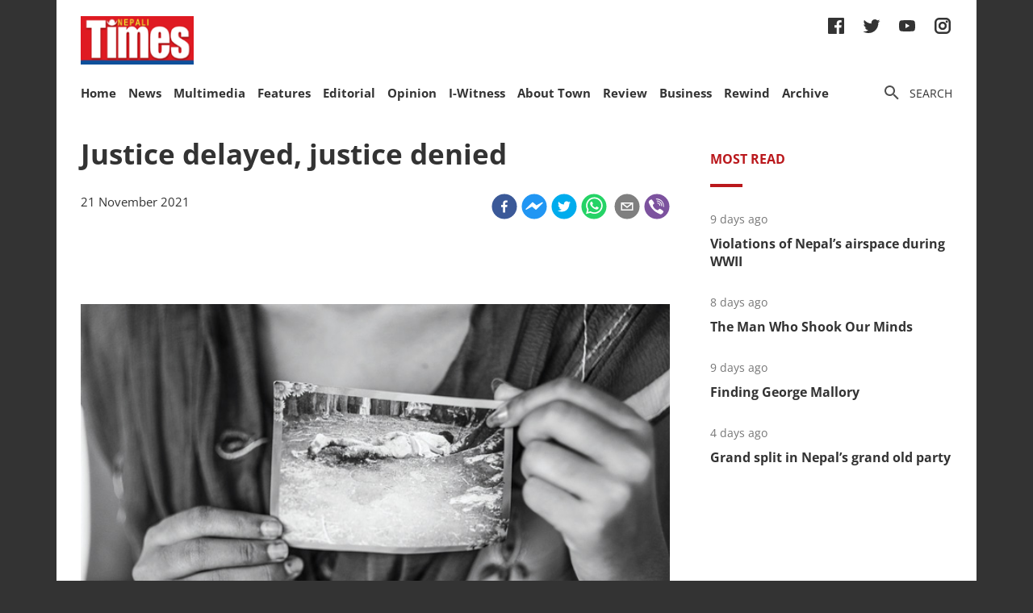

--- FILE ---
content_type: text/html; charset=utf-8
request_url: https://www.google.com/recaptcha/api2/aframe
body_size: 266
content:
<!DOCTYPE HTML><html><head><meta http-equiv="content-type" content="text/html; charset=UTF-8"></head><body><script nonce="HEjFxAaNL0nY1eYq7rT8Fg">/** Anti-fraud and anti-abuse applications only. See google.com/recaptcha */ try{var clients={'sodar':'https://pagead2.googlesyndication.com/pagead/sodar?'};window.addEventListener("message",function(a){try{if(a.source===window.parent){var b=JSON.parse(a.data);var c=clients[b['id']];if(c){var d=document.createElement('img');d.src=c+b['params']+'&rc='+(localStorage.getItem("rc::a")?sessionStorage.getItem("rc::b"):"");window.document.body.appendChild(d);sessionStorage.setItem("rc::e",parseInt(sessionStorage.getItem("rc::e")||0)+1);localStorage.setItem("rc::h",'1768782468997');}}}catch(b){}});window.parent.postMessage("_grecaptcha_ready", "*");}catch(b){}</script></body></html>

--- FILE ---
content_type: application/javascript; charset=UTF-8
request_url: https://nepalitimes.com/_next/static/chunks/282-98db8b41ed0dc704.js
body_size: 10650
content:
"use strict";(self.webpackChunk_N_E=self.webpackChunk_N_E||[]).push([[282],{2777:function(t,e,n){var r=n(7294);var a="function"===typeof Object.is?Object.is:function(t,e){return t===e&&(0!==t||1/t===1/e)||t!==t&&e!==e},i=r.useState,o=r.useEffect,u=r.useLayoutEffect,s=r.useDebugValue;function c(t){var e=t.getSnapshot;t=t.value;try{var n=e();return!a(t,n)}catch(r){return!0}}var l="undefined"===typeof window||"undefined"===typeof window.document||"undefined"===typeof window.document.createElement?function(t,e){return e()}:function(t,e){var n=e(),r=i({inst:{value:n,getSnapshot:e}}),a=r[0].inst,l=r[1];return u((function(){a.value=n,a.getSnapshot=e,c(a)&&l({inst:a})}),[t,n,e]),o((function(){return c(a)&&l({inst:a}),t((function(){c(a)&&l({inst:a})}))}),[t]),s(n),n};e.useSyncExternalStore=void 0!==r.useSyncExternalStore?r.useSyncExternalStore:l},5080:function(t,e,n){t.exports=n(2777)},6559:function(t,e,n){n.d(e,{Z:function(){return g}});var r={lessThanXSeconds:{one:"less than a second",other:"less than {{count}} seconds"},xSeconds:{one:"1 second",other:"{{count}} seconds"},halfAMinute:"half a minute",lessThanXMinutes:{one:"less than a minute",other:"less than {{count}} minutes"},xMinutes:{one:"1 minute",other:"{{count}} minutes"},aboutXHours:{one:"about 1 hour",other:"about {{count}} hours"},xHours:{one:"1 hour",other:"{{count}} hours"},xDays:{one:"1 day",other:"{{count}} days"},aboutXWeeks:{one:"about 1 week",other:"about {{count}} weeks"},xWeeks:{one:"1 week",other:"{{count}} weeks"},aboutXMonths:{one:"about 1 month",other:"about {{count}} months"},xMonths:{one:"1 month",other:"{{count}} months"},aboutXYears:{one:"about 1 year",other:"about {{count}} years"},xYears:{one:"1 year",other:"{{count}} years"},overXYears:{one:"over 1 year",other:"over {{count}} years"},almostXYears:{one:"almost 1 year",other:"almost {{count}} years"}},a=function(t,e,n){var a,i=r[t];return a="string"===typeof i?i:1===e?i.one:i.other.replace("{{count}}",e.toString()),null!==n&&void 0!==n&&n.addSuffix?n.comparison&&n.comparison>0?"in "+a:a+" ago":a};function i(t){return function(){var e=arguments.length>0&&void 0!==arguments[0]?arguments[0]:{},n=e.width?String(e.width):t.defaultWidth,r=t.formats[n]||t.formats[t.defaultWidth];return r}}var o={date:i({formats:{full:"EEEE, MMMM do, y",long:"MMMM do, y",medium:"MMM d, y",short:"MM/dd/yyyy"},defaultWidth:"full"}),time:i({formats:{full:"h:mm:ss a zzzz",long:"h:mm:ss a z",medium:"h:mm:ss a",short:"h:mm a"},defaultWidth:"full"}),dateTime:i({formats:{full:"{{date}} 'at' {{time}}",long:"{{date}} 'at' {{time}}",medium:"{{date}}, {{time}}",short:"{{date}}, {{time}}"},defaultWidth:"full"})},u={lastWeek:"'last' eeee 'at' p",yesterday:"'yesterday at' p",today:"'today at' p",tomorrow:"'tomorrow at' p",nextWeek:"eeee 'at' p",other:"P"},s=function(t,e,n,r){return u[t]};function c(t){return function(e,n){var r;if("formatting"===(null!==n&&void 0!==n&&n.context?String(n.context):"standalone")&&t.formattingValues){var a=t.defaultFormattingWidth||t.defaultWidth,i=null!==n&&void 0!==n&&n.width?String(n.width):a;r=t.formattingValues[i]||t.formattingValues[a]}else{var o=t.defaultWidth,u=null!==n&&void 0!==n&&n.width?String(n.width):t.defaultWidth;r=t.values[u]||t.values[o]}return r[t.argumentCallback?t.argumentCallback(e):e]}}var l={ordinalNumber:function(t,e){var n=Number(t),r=n%100;if(r>20||r<10)switch(r%10){case 1:return n+"st";case 2:return n+"nd";case 3:return n+"rd"}return n+"th"},era:c({values:{narrow:["B","A"],abbreviated:["BC","AD"],wide:["Before Christ","Anno Domini"]},defaultWidth:"wide"}),quarter:c({values:{narrow:["1","2","3","4"],abbreviated:["Q1","Q2","Q3","Q4"],wide:["1st quarter","2nd quarter","3rd quarter","4th quarter"]},defaultWidth:"wide",argumentCallback:function(t){return t-1}}),month:c({values:{narrow:["J","F","M","A","M","J","J","A","S","O","N","D"],abbreviated:["Jan","Feb","Mar","Apr","May","Jun","Jul","Aug","Sep","Oct","Nov","Dec"],wide:["January","February","March","April","May","June","July","August","September","October","November","December"]},defaultWidth:"wide"}),day:c({values:{narrow:["S","M","T","W","T","F","S"],short:["Su","Mo","Tu","We","Th","Fr","Sa"],abbreviated:["Sun","Mon","Tue","Wed","Thu","Fri","Sat"],wide:["Sunday","Monday","Tuesday","Wednesday","Thursday","Friday","Saturday"]},defaultWidth:"wide"}),dayPeriod:c({values:{narrow:{am:"a",pm:"p",midnight:"mi",noon:"n",morning:"morning",afternoon:"afternoon",evening:"evening",night:"night"},abbreviated:{am:"AM",pm:"PM",midnight:"midnight",noon:"noon",morning:"morning",afternoon:"afternoon",evening:"evening",night:"night"},wide:{am:"a.m.",pm:"p.m.",midnight:"midnight",noon:"noon",morning:"morning",afternoon:"afternoon",evening:"evening",night:"night"}},defaultWidth:"wide",formattingValues:{narrow:{am:"a",pm:"p",midnight:"mi",noon:"n",morning:"in the morning",afternoon:"in the afternoon",evening:"in the evening",night:"at night"},abbreviated:{am:"AM",pm:"PM",midnight:"midnight",noon:"noon",morning:"in the morning",afternoon:"in the afternoon",evening:"in the evening",night:"at night"},wide:{am:"a.m.",pm:"p.m.",midnight:"midnight",noon:"noon",morning:"in the morning",afternoon:"in the afternoon",evening:"in the evening",night:"at night"}},defaultFormattingWidth:"wide"})};function d(t){return function(e){var n=arguments.length>1&&void 0!==arguments[1]?arguments[1]:{},r=n.width,a=r&&t.matchPatterns[r]||t.matchPatterns[t.defaultMatchWidth],i=e.match(a);if(!i)return null;var o,u=i[0],s=r&&t.parsePatterns[r]||t.parsePatterns[t.defaultParseWidth],c=Array.isArray(s)?f(s,(function(t){return t.test(u)})):h(s,(function(t){return t.test(u)}));o=t.valueCallback?t.valueCallback(c):c,o=n.valueCallback?n.valueCallback(o):o;var l=e.slice(u.length);return{value:o,rest:l}}}function h(t,e){for(var n in t)if(t.hasOwnProperty(n)&&e(t[n]))return n}function f(t,e){for(var n=0;n<t.length;n++)if(e(t[n]))return n}var m,v={ordinalNumber:(m={matchPattern:/^(\d+)(th|st|nd|rd)?/i,parsePattern:/\d+/i,valueCallback:function(t){return parseInt(t,10)}},function(t){var e=arguments.length>1&&void 0!==arguments[1]?arguments[1]:{},n=t.match(m.matchPattern);if(!n)return null;var r=n[0],a=t.match(m.parsePattern);if(!a)return null;var i=m.valueCallback?m.valueCallback(a[0]):a[0];i=e.valueCallback?e.valueCallback(i):i;var o=t.slice(r.length);return{value:i,rest:o}}),era:d({matchPatterns:{narrow:/^(b|a)/i,abbreviated:/^(b\.?\s?c\.?|b\.?\s?c\.?\s?e\.?|a\.?\s?d\.?|c\.?\s?e\.?)/i,wide:/^(before christ|before common era|anno domini|common era)/i},defaultMatchWidth:"wide",parsePatterns:{any:[/^b/i,/^(a|c)/i]},defaultParseWidth:"any"}),quarter:d({matchPatterns:{narrow:/^[1234]/i,abbreviated:/^q[1234]/i,wide:/^[1234](th|st|nd|rd)? quarter/i},defaultMatchWidth:"wide",parsePatterns:{any:[/1/i,/2/i,/3/i,/4/i]},defaultParseWidth:"any",valueCallback:function(t){return t+1}}),month:d({matchPatterns:{narrow:/^[jfmasond]/i,abbreviated:/^(jan|feb|mar|apr|may|jun|jul|aug|sep|oct|nov|dec)/i,wide:/^(january|february|march|april|may|june|july|august|september|october|november|december)/i},defaultMatchWidth:"wide",parsePatterns:{narrow:[/^j/i,/^f/i,/^m/i,/^a/i,/^m/i,/^j/i,/^j/i,/^a/i,/^s/i,/^o/i,/^n/i,/^d/i],any:[/^ja/i,/^f/i,/^mar/i,/^ap/i,/^may/i,/^jun/i,/^jul/i,/^au/i,/^s/i,/^o/i,/^n/i,/^d/i]},defaultParseWidth:"any"}),day:d({matchPatterns:{narrow:/^[smtwf]/i,short:/^(su|mo|tu|we|th|fr|sa)/i,abbreviated:/^(sun|mon|tue|wed|thu|fri|sat)/i,wide:/^(sunday|monday|tuesday|wednesday|thursday|friday|saturday)/i},defaultMatchWidth:"wide",parsePatterns:{narrow:[/^s/i,/^m/i,/^t/i,/^w/i,/^t/i,/^f/i,/^s/i],any:[/^su/i,/^m/i,/^tu/i,/^w/i,/^th/i,/^f/i,/^sa/i]},defaultParseWidth:"any"}),dayPeriod:d({matchPatterns:{narrow:/^(a|p|mi|n|(in the|at) (morning|afternoon|evening|night))/i,any:/^([ap]\.?\s?m\.?|midnight|noon|(in the|at) (morning|afternoon|evening|night))/i},defaultMatchWidth:"any",parsePatterns:{any:{am:/^a/i,pm:/^p/i,midnight:/^mi/i,noon:/^no/i,morning:/morning/i,afternoon:/afternoon/i,evening:/evening/i,night:/night/i}},defaultParseWidth:"any"})},g={code:"en-US",formatDistance:a,formatLong:o,formatRelative:s,localize:l,match:v,options:{weekStartsOn:0,firstWeekContainsDate:1}}},4314:function(t,e,n){n.d(e,{j:function(){return a}});var r={};function a(){return r}},4262:function(t,e,n){function r(t){var e=new Date(Date.UTC(t.getFullYear(),t.getMonth(),t.getDate(),t.getHours(),t.getMinutes(),t.getSeconds(),t.getMilliseconds()));return e.setUTCFullYear(t.getFullYear()),t.getTime()-e.getTime()}n.d(e,{Z:function(){return r}})},3882:function(t,e,n){function r(t,e){if(e.length<t)throw new TypeError(t+" argument"+(t>1?"s":"")+" required, but only "+e.length+" present")}n.d(e,{Z:function(){return r}})},3946:function(t,e,n){function r(t){if(null===t||!0===t||!1===t)return NaN;var e=Number(t);return isNaN(e)?e:e<0?Math.ceil(e):Math.floor(e)}n.d(e,{Z:function(){return r}})},4850:function(t,e,n){n.d(e,{Z:function(){return _}});var r=n(1002),a=n(3882);function i(t){return(0,a.Z)(1,arguments),t instanceof Date||"object"===(0,r.Z)(t)&&"[object Date]"===Object.prototype.toString.call(t)}var o=n(9013);function u(t){if((0,a.Z)(1,arguments),!i(t)&&"number"!==typeof t)return!1;var e=(0,o.Z)(t);return!isNaN(Number(e))}var s=n(3946);function c(t,e){(0,a.Z)(2,arguments);var n=(0,o.Z)(t).getTime(),r=(0,s.Z)(e);return new Date(n+r)}function l(t,e){(0,a.Z)(2,arguments);var n=(0,s.Z)(e);return c(t,-n)}var d=864e5;function h(t){(0,a.Z)(1,arguments);var e=1,n=(0,o.Z)(t),r=n.getUTCDay(),i=(r<e?7:0)+r-e;return n.setUTCDate(n.getUTCDate()-i),n.setUTCHours(0,0,0,0),n}function f(t){(0,a.Z)(1,arguments);var e=(0,o.Z)(t),n=e.getUTCFullYear(),r=new Date(0);r.setUTCFullYear(n+1,0,4),r.setUTCHours(0,0,0,0);var i=h(r),u=new Date(0);u.setUTCFullYear(n,0,4),u.setUTCHours(0,0,0,0);var s=h(u);return e.getTime()>=i.getTime()?n+1:e.getTime()>=s.getTime()?n:n-1}function m(t){(0,a.Z)(1,arguments);var e=f(t),n=new Date(0);n.setUTCFullYear(e,0,4),n.setUTCHours(0,0,0,0);var r=h(n);return r}var v=6048e5;var g=n(4314);function p(t,e){var n,r,i,u,c,l,d,h;(0,a.Z)(1,arguments);var f=(0,g.j)(),m=(0,s.Z)(null!==(n=null!==(r=null!==(i=null!==(u=null===e||void 0===e?void 0:e.weekStartsOn)&&void 0!==u?u:null===e||void 0===e||null===(c=e.locale)||void 0===c||null===(l=c.options)||void 0===l?void 0:l.weekStartsOn)&&void 0!==i?i:f.weekStartsOn)&&void 0!==r?r:null===(d=f.locale)||void 0===d||null===(h=d.options)||void 0===h?void 0:h.weekStartsOn)&&void 0!==n?n:0);if(!(m>=0&&m<=6))throw new RangeError("weekStartsOn must be between 0 and 6 inclusively");var v=(0,o.Z)(t),p=v.getUTCDay(),y=(p<m?7:0)+p-m;return v.setUTCDate(v.getUTCDate()-y),v.setUTCHours(0,0,0,0),v}function y(t,e){var n,r,i,u,c,l,d,h;(0,a.Z)(1,arguments);var f=(0,o.Z)(t),m=f.getUTCFullYear(),v=(0,g.j)(),y=(0,s.Z)(null!==(n=null!==(r=null!==(i=null!==(u=null===e||void 0===e?void 0:e.firstWeekContainsDate)&&void 0!==u?u:null===e||void 0===e||null===(c=e.locale)||void 0===c||null===(l=c.options)||void 0===l?void 0:l.firstWeekContainsDate)&&void 0!==i?i:v.firstWeekContainsDate)&&void 0!==r?r:null===(d=v.locale)||void 0===d||null===(h=d.options)||void 0===h?void 0:h.firstWeekContainsDate)&&void 0!==n?n:1);if(!(y>=1&&y<=7))throw new RangeError("firstWeekContainsDate must be between 1 and 7 inclusively");var w=new Date(0);w.setUTCFullYear(m+1,0,y),w.setUTCHours(0,0,0,0);var b=p(w,e),T=new Date(0);T.setUTCFullYear(m,0,y),T.setUTCHours(0,0,0,0);var S=p(T,e);return f.getTime()>=b.getTime()?m+1:f.getTime()>=S.getTime()?m:m-1}function w(t,e){var n,r,i,o,u,c,l,d;(0,a.Z)(1,arguments);var h=(0,g.j)(),f=(0,s.Z)(null!==(n=null!==(r=null!==(i=null!==(o=null===e||void 0===e?void 0:e.firstWeekContainsDate)&&void 0!==o?o:null===e||void 0===e||null===(u=e.locale)||void 0===u||null===(c=u.options)||void 0===c?void 0:c.firstWeekContainsDate)&&void 0!==i?i:h.firstWeekContainsDate)&&void 0!==r?r:null===(l=h.locale)||void 0===l||null===(d=l.options)||void 0===d?void 0:d.firstWeekContainsDate)&&void 0!==n?n:1),m=y(t,e),v=new Date(0);v.setUTCFullYear(m,0,f),v.setUTCHours(0,0,0,0);var w=p(v,e);return w}var b=6048e5;function T(t,e){for(var n=t<0?"-":"",r=Math.abs(t).toString();r.length<e;)r="0"+r;return n+r}var S={y:function(t,e){var n=t.getUTCFullYear(),r=n>0?n:1-n;return T("yy"===e?r%100:r,e.length)},M:function(t,e){var n=t.getUTCMonth();return"M"===e?String(n+1):T(n+1,2)},d:function(t,e){return T(t.getUTCDate(),e.length)},a:function(t,e){var n=t.getUTCHours()/12>=1?"pm":"am";switch(e){case"a":case"aa":return n.toUpperCase();case"aaa":return n;case"aaaaa":return n[0];default:return"am"===n?"a.m.":"p.m."}},h:function(t,e){return T(t.getUTCHours()%12||12,e.length)},H:function(t,e){return T(t.getUTCHours(),e.length)},m:function(t,e){return T(t.getUTCMinutes(),e.length)},s:function(t,e){return T(t.getUTCSeconds(),e.length)},S:function(t,e){var n=e.length,r=t.getUTCMilliseconds();return T(Math.floor(r*Math.pow(10,n-3)),e.length)}},C="midnight",M="noon",D="morning",R="afternoon",x="evening",k="night",U={G:function(t,e,n){var r=t.getUTCFullYear()>0?1:0;switch(e){case"G":case"GG":case"GGG":return n.era(r,{width:"abbreviated"});case"GGGGG":return n.era(r,{width:"narrow"});default:return n.era(r,{width:"wide"})}},y:function(t,e,n){if("yo"===e){var r=t.getUTCFullYear(),a=r>0?r:1-r;return n.ordinalNumber(a,{unit:"year"})}return S.y(t,e)},Y:function(t,e,n,r){var a=y(t,r),i=a>0?a:1-a;return"YY"===e?T(i%100,2):"Yo"===e?n.ordinalNumber(i,{unit:"year"}):T(i,e.length)},R:function(t,e){return T(f(t),e.length)},u:function(t,e){return T(t.getUTCFullYear(),e.length)},Q:function(t,e,n){var r=Math.ceil((t.getUTCMonth()+1)/3);switch(e){case"Q":return String(r);case"QQ":return T(r,2);case"Qo":return n.ordinalNumber(r,{unit:"quarter"});case"QQQ":return n.quarter(r,{width:"abbreviated",context:"formatting"});case"QQQQQ":return n.quarter(r,{width:"narrow",context:"formatting"});default:return n.quarter(r,{width:"wide",context:"formatting"})}},q:function(t,e,n){var r=Math.ceil((t.getUTCMonth()+1)/3);switch(e){case"q":return String(r);case"qq":return T(r,2);case"qo":return n.ordinalNumber(r,{unit:"quarter"});case"qqq":return n.quarter(r,{width:"abbreviated",context:"standalone"});case"qqqqq":return n.quarter(r,{width:"narrow",context:"standalone"});default:return n.quarter(r,{width:"wide",context:"standalone"})}},M:function(t,e,n){var r=t.getUTCMonth();switch(e){case"M":case"MM":return S.M(t,e);case"Mo":return n.ordinalNumber(r+1,{unit:"month"});case"MMM":return n.month(r,{width:"abbreviated",context:"formatting"});case"MMMMM":return n.month(r,{width:"narrow",context:"formatting"});default:return n.month(r,{width:"wide",context:"formatting"})}},L:function(t,e,n){var r=t.getUTCMonth();switch(e){case"L":return String(r+1);case"LL":return T(r+1,2);case"Lo":return n.ordinalNumber(r+1,{unit:"month"});case"LLL":return n.month(r,{width:"abbreviated",context:"standalone"});case"LLLLL":return n.month(r,{width:"narrow",context:"standalone"});default:return n.month(r,{width:"wide",context:"standalone"})}},w:function(t,e,n,r){var i=function(t,e){(0,a.Z)(1,arguments);var n=(0,o.Z)(t),r=p(n,e).getTime()-w(n,e).getTime();return Math.round(r/b)+1}(t,r);return"wo"===e?n.ordinalNumber(i,{unit:"week"}):T(i,e.length)},I:function(t,e,n){var r=function(t){(0,a.Z)(1,arguments);var e=(0,o.Z)(t),n=h(e).getTime()-m(e).getTime();return Math.round(n/v)+1}(t);return"Io"===e?n.ordinalNumber(r,{unit:"week"}):T(r,e.length)},d:function(t,e,n){return"do"===e?n.ordinalNumber(t.getUTCDate(),{unit:"date"}):S.d(t,e)},D:function(t,e,n){var r=function(t){(0,a.Z)(1,arguments);var e=(0,o.Z)(t),n=e.getTime();e.setUTCMonth(0,1),e.setUTCHours(0,0,0,0);var r=e.getTime(),i=n-r;return Math.floor(i/d)+1}(t);return"Do"===e?n.ordinalNumber(r,{unit:"dayOfYear"}):T(r,e.length)},E:function(t,e,n){var r=t.getUTCDay();switch(e){case"E":case"EE":case"EEE":return n.day(r,{width:"abbreviated",context:"formatting"});case"EEEEE":return n.day(r,{width:"narrow",context:"formatting"});case"EEEEEE":return n.day(r,{width:"short",context:"formatting"});default:return n.day(r,{width:"wide",context:"formatting"})}},e:function(t,e,n,r){var a=t.getUTCDay(),i=(a-r.weekStartsOn+8)%7||7;switch(e){case"e":return String(i);case"ee":return T(i,2);case"eo":return n.ordinalNumber(i,{unit:"day"});case"eee":return n.day(a,{width:"abbreviated",context:"formatting"});case"eeeee":return n.day(a,{width:"narrow",context:"formatting"});case"eeeeee":return n.day(a,{width:"short",context:"formatting"});default:return n.day(a,{width:"wide",context:"formatting"})}},c:function(t,e,n,r){var a=t.getUTCDay(),i=(a-r.weekStartsOn+8)%7||7;switch(e){case"c":return String(i);case"cc":return T(i,e.length);case"co":return n.ordinalNumber(i,{unit:"day"});case"ccc":return n.day(a,{width:"abbreviated",context:"standalone"});case"ccccc":return n.day(a,{width:"narrow",context:"standalone"});case"cccccc":return n.day(a,{width:"short",context:"standalone"});default:return n.day(a,{width:"wide",context:"standalone"})}},i:function(t,e,n){var r=t.getUTCDay(),a=0===r?7:r;switch(e){case"i":return String(a);case"ii":return T(a,e.length);case"io":return n.ordinalNumber(a,{unit:"day"});case"iii":return n.day(r,{width:"abbreviated",context:"formatting"});case"iiiii":return n.day(r,{width:"narrow",context:"formatting"});case"iiiiii":return n.day(r,{width:"short",context:"formatting"});default:return n.day(r,{width:"wide",context:"formatting"})}},a:function(t,e,n){var r=t.getUTCHours()/12>=1?"pm":"am";switch(e){case"a":case"aa":return n.dayPeriod(r,{width:"abbreviated",context:"formatting"});case"aaa":return n.dayPeriod(r,{width:"abbreviated",context:"formatting"}).toLowerCase();case"aaaaa":return n.dayPeriod(r,{width:"narrow",context:"formatting"});default:return n.dayPeriod(r,{width:"wide",context:"formatting"})}},b:function(t,e,n){var r,a=t.getUTCHours();switch(r=12===a?M:0===a?C:a/12>=1?"pm":"am",e){case"b":case"bb":return n.dayPeriod(r,{width:"abbreviated",context:"formatting"});case"bbb":return n.dayPeriod(r,{width:"abbreviated",context:"formatting"}).toLowerCase();case"bbbbb":return n.dayPeriod(r,{width:"narrow",context:"formatting"});default:return n.dayPeriod(r,{width:"wide",context:"formatting"})}},B:function(t,e,n){var r,a=t.getUTCHours();switch(r=a>=17?x:a>=12?R:a>=4?D:k,e){case"B":case"BB":case"BBB":return n.dayPeriod(r,{width:"abbreviated",context:"formatting"});case"BBBBB":return n.dayPeriod(r,{width:"narrow",context:"formatting"});default:return n.dayPeriod(r,{width:"wide",context:"formatting"})}},h:function(t,e,n){if("ho"===e){var r=t.getUTCHours()%12;return 0===r&&(r=12),n.ordinalNumber(r,{unit:"hour"})}return S.h(t,e)},H:function(t,e,n){return"Ho"===e?n.ordinalNumber(t.getUTCHours(),{unit:"hour"}):S.H(t,e)},K:function(t,e,n){var r=t.getUTCHours()%12;return"Ko"===e?n.ordinalNumber(r,{unit:"hour"}):T(r,e.length)},k:function(t,e,n){var r=t.getUTCHours();return 0===r&&(r=24),"ko"===e?n.ordinalNumber(r,{unit:"hour"}):T(r,e.length)},m:function(t,e,n){return"mo"===e?n.ordinalNumber(t.getUTCMinutes(),{unit:"minute"}):S.m(t,e)},s:function(t,e,n){return"so"===e?n.ordinalNumber(t.getUTCSeconds(),{unit:"second"}):S.s(t,e)},S:function(t,e){return S.S(t,e)},X:function(t,e,n,r){var a=(r._originalDate||t).getTimezoneOffset();if(0===a)return"Z";switch(e){case"X":return E(a);case"XXXX":case"XX":return P(a);default:return P(a,":")}},x:function(t,e,n,r){var a=(r._originalDate||t).getTimezoneOffset();switch(e){case"x":return E(a);case"xxxx":case"xx":return P(a);default:return P(a,":")}},O:function(t,e,n,r){var a=(r._originalDate||t).getTimezoneOffset();switch(e){case"O":case"OO":case"OOO":return"GMT"+Z(a,":");default:return"GMT"+P(a,":")}},z:function(t,e,n,r){var a=(r._originalDate||t).getTimezoneOffset();switch(e){case"z":case"zz":case"zzz":return"GMT"+Z(a,":");default:return"GMT"+P(a,":")}},t:function(t,e,n,r){var a=r._originalDate||t;return T(Math.floor(a.getTime()/1e3),e.length)},T:function(t,e,n,r){return T((r._originalDate||t).getTime(),e.length)}};function Z(t,e){var n=t>0?"-":"+",r=Math.abs(t),a=Math.floor(r/60),i=r%60;if(0===i)return n+String(a);var o=e||"";return n+String(a)+o+T(i,2)}function E(t,e){return t%60===0?(t>0?"-":"+")+T(Math.abs(t)/60,2):P(t,e)}function P(t,e){var n=e||"",r=t>0?"-":"+",a=Math.abs(t);return r+T(Math.floor(a/60),2)+n+T(a%60,2)}var O=U,Q=function(t,e){switch(t){case"P":return e.date({width:"short"});case"PP":return e.date({width:"medium"});case"PPP":return e.date({width:"long"});default:return e.date({width:"full"})}},W=function(t,e){switch(t){case"p":return e.time({width:"short"});case"pp":return e.time({width:"medium"});case"ppp":return e.time({width:"long"});default:return e.time({width:"full"})}},Y={p:W,P:function(t,e){var n,r=t.match(/(P+)(p+)?/)||[],a=r[1],i=r[2];if(!i)return Q(t,e);switch(a){case"P":n=e.dateTime({width:"short"});break;case"PP":n=e.dateTime({width:"medium"});break;case"PPP":n=e.dateTime({width:"long"});break;default:n=e.dateTime({width:"full"})}return n.replace("{{date}}",Q(a,e)).replace("{{time}}",W(i,e))}},F=n(4262),N=["D","DD"],I=["YY","YYYY"];function q(t){return-1!==N.indexOf(t)}function j(t){return-1!==I.indexOf(t)}function H(t,e,n){if("YYYY"===t)throw new RangeError("Use `yyyy` instead of `YYYY` (in `".concat(e,"`) for formatting years to the input `").concat(n,"`; see: https://github.com/date-fns/date-fns/blob/master/docs/unicodeTokens.md"));if("YY"===t)throw new RangeError("Use `yy` instead of `YY` (in `".concat(e,"`) for formatting years to the input `").concat(n,"`; see: https://github.com/date-fns/date-fns/blob/master/docs/unicodeTokens.md"));if("D"===t)throw new RangeError("Use `d` instead of `D` (in `".concat(e,"`) for formatting days of the month to the input `").concat(n,"`; see: https://github.com/date-fns/date-fns/blob/master/docs/unicodeTokens.md"));if("DD"===t)throw new RangeError("Use `dd` instead of `DD` (in `".concat(e,"`) for formatting days of the month to the input `").concat(n,"`; see: https://github.com/date-fns/date-fns/blob/master/docs/unicodeTokens.md"))}var L=n(6559),A=/[yYQqMLwIdDecihHKkms]o|(\w)\1*|''|'(''|[^'])+('|$)|./g,X=/P+p+|P+|p+|''|'(''|[^'])+('|$)|./g,z=/^'([^]*?)'?$/,B=/''/g,G=/[a-zA-Z]/;function _(t,e,n){var r,i,c,d,h,f,m,v,p,y,w,b,T,S,C,M,D,R;(0,a.Z)(2,arguments);var x=String(e),k=(0,g.j)(),U=null!==(r=null!==(i=null===n||void 0===n?void 0:n.locale)&&void 0!==i?i:k.locale)&&void 0!==r?r:L.Z,Z=(0,s.Z)(null!==(c=null!==(d=null!==(h=null!==(f=null===n||void 0===n?void 0:n.firstWeekContainsDate)&&void 0!==f?f:null===n||void 0===n||null===(m=n.locale)||void 0===m||null===(v=m.options)||void 0===v?void 0:v.firstWeekContainsDate)&&void 0!==h?h:k.firstWeekContainsDate)&&void 0!==d?d:null===(p=k.locale)||void 0===p||null===(y=p.options)||void 0===y?void 0:y.firstWeekContainsDate)&&void 0!==c?c:1);if(!(Z>=1&&Z<=7))throw new RangeError("firstWeekContainsDate must be between 1 and 7 inclusively");var E=(0,s.Z)(null!==(w=null!==(b=null!==(T=null!==(S=null===n||void 0===n?void 0:n.weekStartsOn)&&void 0!==S?S:null===n||void 0===n||null===(C=n.locale)||void 0===C||null===(M=C.options)||void 0===M?void 0:M.weekStartsOn)&&void 0!==T?T:k.weekStartsOn)&&void 0!==b?b:null===(D=k.locale)||void 0===D||null===(R=D.options)||void 0===R?void 0:R.weekStartsOn)&&void 0!==w?w:0);if(!(E>=0&&E<=6))throw new RangeError("weekStartsOn must be between 0 and 6 inclusively");if(!U.localize)throw new RangeError("locale must contain localize property");if(!U.formatLong)throw new RangeError("locale must contain formatLong property");var P=(0,o.Z)(t);if(!u(P))throw new RangeError("Invalid time value");var Q=(0,F.Z)(P),W=l(P,Q),N={firstWeekContainsDate:Z,weekStartsOn:E,locale:U,_originalDate:P},I=x.match(X).map((function(t){var e=t[0];return"p"===e||"P"===e?(0,Y[e])(t,U.formatLong):t})).join("").match(A).map((function(r){if("''"===r)return"'";var a=r[0];if("'"===a)return V(r);var i=O[a];if(i)return null!==n&&void 0!==n&&n.useAdditionalWeekYearTokens||!j(r)||H(r,e,String(t)),null!==n&&void 0!==n&&n.useAdditionalDayOfYearTokens||!q(r)||H(r,e,String(t)),i(W,r,U.localize,N);if(a.match(G))throw new RangeError("Format string contains an unescaped latin alphabet character `"+a+"`");return r})).join("");return I}function V(t){var e=t.match(z);return e?e[1].replace(B,"'"):t}},8386:function(t,e,n){n.d(e,{Z:function(){return C}});var r=n(4314),a=n(9013),i=n(3882);function o(t,e){(0,i.Z)(2,arguments);var n=(0,a.Z)(t),r=(0,a.Z)(e),o=n.getTime()-r.getTime();return o<0?-1:o>0?1:o}function u(t,e){(0,i.Z)(2,arguments);var n=(0,a.Z)(t),r=(0,a.Z)(e),o=n.getFullYear()-r.getFullYear(),u=n.getMonth()-r.getMonth();return 12*o+u}function s(t){(0,i.Z)(1,arguments);var e=(0,a.Z)(t);return e.setHours(23,59,59,999),e}function c(t){(0,i.Z)(1,arguments);var e=(0,a.Z)(t),n=e.getMonth();return e.setFullYear(e.getFullYear(),n+1,0),e.setHours(23,59,59,999),e}function l(t){(0,i.Z)(1,arguments);var e=(0,a.Z)(t);return s(e).getTime()===c(e).getTime()}function d(t,e){(0,i.Z)(2,arguments);var n,r=(0,a.Z)(t),s=(0,a.Z)(e),c=o(r,s),d=Math.abs(u(r,s));if(d<1)n=0;else{1===r.getMonth()&&r.getDate()>27&&r.setDate(30),r.setMonth(r.getMonth()-c*d);var h=o(r,s)===-c;l((0,a.Z)(t))&&1===d&&1===o(t,s)&&(h=!1),n=c*(d-Number(h))}return 0===n?0:n}function h(t,e){return(0,i.Z)(2,arguments),(0,a.Z)(t).getTime()-(0,a.Z)(e).getTime()}var f={ceil:Math.ceil,round:Math.round,floor:Math.floor,trunc:function(t){return t<0?Math.ceil(t):Math.floor(t)}};function m(t){return t?f[t]:f.trunc}function v(t,e,n){(0,i.Z)(2,arguments);var r=h(t,e)/1e3;return m(null===n||void 0===n?void 0:n.roundingMethod)(r)}var g=n(6559);function p(t,e){if(null==t)throw new TypeError("assign requires that input parameter not be null or undefined");for(var n in e)Object.prototype.hasOwnProperty.call(e,n)&&(t[n]=e[n]);return t}function y(t){return p({},t)}var w=n(4262),b=1440,T=43200;function S(t,e,n){var u,s;(0,i.Z)(2,arguments);var c=(0,r.j)(),l=null!==(u=null!==(s=null===n||void 0===n?void 0:n.locale)&&void 0!==s?s:c.locale)&&void 0!==u?u:g.Z;if(!l.formatDistance)throw new RangeError("locale must contain formatDistance property");var h=o(t,e);if(isNaN(h))throw new RangeError("Invalid time value");var f,m,S=p(y(n),{addSuffix:Boolean(null===n||void 0===n?void 0:n.addSuffix),comparison:h});h>0?(f=(0,a.Z)(e),m=(0,a.Z)(t)):(f=(0,a.Z)(t),m=(0,a.Z)(e));var C,M=v(m,f),D=((0,w.Z)(m)-(0,w.Z)(f))/1e3,R=Math.round((M-D)/60);if(R<2)return null!==n&&void 0!==n&&n.includeSeconds?M<5?l.formatDistance("lessThanXSeconds",5,S):M<10?l.formatDistance("lessThanXSeconds",10,S):M<20?l.formatDistance("lessThanXSeconds",20,S):M<40?l.formatDistance("halfAMinute",0,S):M<60?l.formatDistance("lessThanXMinutes",1,S):l.formatDistance("xMinutes",1,S):0===R?l.formatDistance("lessThanXMinutes",1,S):l.formatDistance("xMinutes",R,S);if(R<45)return l.formatDistance("xMinutes",R,S);if(R<90)return l.formatDistance("aboutXHours",1,S);if(R<b){var x=Math.round(R/60);return l.formatDistance("aboutXHours",x,S)}if(R<2520)return l.formatDistance("xDays",1,S);if(R<T){var k=Math.round(R/b);return l.formatDistance("xDays",k,S)}if(R<86400)return C=Math.round(R/T),l.formatDistance("aboutXMonths",C,S);if((C=d(m,f))<12){var U=Math.round(R/T);return l.formatDistance("xMonths",U,S)}var Z=C%12,E=Math.floor(C/12);return Z<3?l.formatDistance("aboutXYears",E,S):Z<9?l.formatDistance("overXYears",E,S):l.formatDistance("almostXYears",E+1,S)}function C(t,e){return(0,i.Z)(1,arguments),S(t,Date.now(),e)}},5049:function(t,e,n){n.d(e,{Z:function(){return u}});var r=n(3946),a=n(9013),i=n(3882);function o(t,e){(0,i.Z)(2,arguments);var n=(0,a.Z)(t),o=(0,r.Z)(e);return isNaN(o)?new Date(NaN):o?(n.setDate(n.getDate()+o),n):n}function u(t,e){(0,i.Z)(2,arguments);var n=(0,r.Z)(e);return o(t,-n)}},9013:function(t,e,n){n.d(e,{Z:function(){return i}});var r=n(1002),a=n(3882);function i(t){(0,a.Z)(1,arguments);var e=Object.prototype.toString.call(t);return t instanceof Date||"object"===(0,r.Z)(t)&&"[object Date]"===e?new Date(t.getTime()):"number"===typeof t||"[object Number]"===e?new Date(t):("string"!==typeof t&&"[object String]"!==e||"undefined"===typeof console||(console.warn("Starting with v2.0.0-beta.1 date-fns doesn't accept strings as date arguments. Please use `parseISO` to parse strings. See: https://github.com/date-fns/date-fns/blob/master/docs/upgradeGuide.md#string-arguments"),console.warn((new Error).stack)),new Date(NaN))}},1002:function(t,e,n){function r(t){return r="function"==typeof Symbol&&"symbol"==typeof Symbol.iterator?function(t){return typeof t}:function(t){return t&&"function"==typeof Symbol&&t.constructor===Symbol&&t!==Symbol.prototype?"symbol":typeof t},r(t)}n.d(e,{Z:function(){return r}})},7568:function(t,e,n){function r(t,e,n,r,a,i,o){try{var u=t[i](o),s=u.value}catch(c){return void n(c)}u.done?e(s):Promise.resolve(s).then(r,a)}function a(t){return function(){var e=this,n=arguments;return new Promise((function(a,i){var o=t.apply(e,n);function u(t){r(o,a,i,u,s,"next",t)}function s(t){r(o,a,i,u,s,"throw",t)}u(void 0)}))}}n.d(e,{Z:function(){return a}})},2924:function(t,e,n){n.d(e,{z:function(){return s}});var r=n(2161),a=n(81),i=n(5761),o=n(3989),u=n(2379);class s extends o.l{constructor(t,e){super(),this.client=t,this.options=e,this.trackedProps=new Set,this.selectError=null,this.bindMethods(),this.setOptions(e)}bindMethods(){this.remove=this.remove.bind(this),this.refetch=this.refetch.bind(this)}onSubscribe(){1===this.listeners.size&&(this.currentQuery.addObserver(this),c(this.currentQuery,this.options)&&this.executeFetch(),this.updateTimers())}onUnsubscribe(){this.hasListeners()||this.destroy()}shouldFetchOnReconnect(){return l(this.currentQuery,this.options,this.options.refetchOnReconnect)}shouldFetchOnWindowFocus(){return l(this.currentQuery,this.options,this.options.refetchOnWindowFocus)}destroy(){this.listeners=new Set,this.clearStaleTimeout(),this.clearRefetchInterval(),this.currentQuery.removeObserver(this)}setOptions(t,e){const n=this.options,a=this.currentQuery;if(this.options=this.client.defaultQueryOptions(t),(0,r.VS)(n,this.options)||this.client.getQueryCache().notify({type:"observerOptionsUpdated",query:this.currentQuery,observer:this}),"undefined"!==typeof this.options.enabled&&"boolean"!==typeof this.options.enabled)throw new Error("Expected enabled to be a boolean");this.options.queryKey||(this.options.queryKey=n.queryKey),this.updateQuery();const i=this.hasListeners();i&&d(this.currentQuery,a,this.options,n)&&this.executeFetch(),this.updateResult(e),!i||this.currentQuery===a&&this.options.enabled===n.enabled&&this.options.staleTime===n.staleTime||this.updateStaleTimeout();const o=this.computeRefetchInterval();!i||this.currentQuery===a&&this.options.enabled===n.enabled&&o===this.currentRefetchInterval||this.updateRefetchInterval(o)}getOptimisticResult(t){const e=this.client.getQueryCache().build(this.client,t),n=this.createResult(e,t);return function(t,e,n){if(n.keepPreviousData)return!1;if(void 0!==n.placeholderData)return e.isPlaceholderData;if(!(0,r.VS)(t.getCurrentResult(),e))return!0;return!1}(this,n,t)&&(this.currentResult=n,this.currentResultOptions=this.options,this.currentResultState=this.currentQuery.state),n}getCurrentResult(){return this.currentResult}trackResult(t){const e={};return Object.keys(t).forEach((n=>{Object.defineProperty(e,n,{configurable:!1,enumerable:!0,get:()=>(this.trackedProps.add(n),t[n])})})),e}getCurrentQuery(){return this.currentQuery}remove(){this.client.getQueryCache().remove(this.currentQuery)}refetch({refetchPage:t,...e}={}){return this.fetch({...e,meta:{refetchPage:t}})}fetchOptimistic(t){const e=this.client.defaultQueryOptions(t),n=this.client.getQueryCache().build(this.client,e);return n.isFetchingOptimistic=!0,n.fetch().then((()=>this.createResult(n,e)))}fetch(t){var e;return this.executeFetch({...t,cancelRefetch:null==(e=t.cancelRefetch)||e}).then((()=>(this.updateResult(),this.currentResult)))}executeFetch(t){this.updateQuery();let e=this.currentQuery.fetch(this.options,t);return null!=t&&t.throwOnError||(e=e.catch(r.ZT)),e}updateStaleTimeout(){if(this.clearStaleTimeout(),r.sk||this.currentResult.isStale||!(0,r.PN)(this.options.staleTime))return;const t=(0,r.Kp)(this.currentResult.dataUpdatedAt,this.options.staleTime)+1;this.staleTimeoutId=setTimeout((()=>{this.currentResult.isStale||this.updateResult()}),t)}computeRefetchInterval(){var t;return"function"===typeof this.options.refetchInterval?this.options.refetchInterval(this.currentResult.data,this.currentQuery):null!=(t=this.options.refetchInterval)&&t}updateRefetchInterval(t){this.clearRefetchInterval(),this.currentRefetchInterval=t,!r.sk&&!1!==this.options.enabled&&(0,r.PN)(this.currentRefetchInterval)&&0!==this.currentRefetchInterval&&(this.refetchIntervalId=setInterval((()=>{(this.options.refetchIntervalInBackground||i.j.isFocused())&&this.executeFetch()}),this.currentRefetchInterval))}updateTimers(){this.updateStaleTimeout(),this.updateRefetchInterval(this.computeRefetchInterval())}clearStaleTimeout(){this.staleTimeoutId&&(clearTimeout(this.staleTimeoutId),this.staleTimeoutId=void 0)}clearRefetchInterval(){this.refetchIntervalId&&(clearInterval(this.refetchIntervalId),this.refetchIntervalId=void 0)}createResult(t,e){const n=this.currentQuery,a=this.options,i=this.currentResult,o=this.currentResultState,s=this.currentResultOptions,l=t!==n,f=l?t.state:this.currentQueryInitialState,m=l?this.currentResult:this.previousQueryResult,{state:v}=t;let g,{dataUpdatedAt:p,error:y,errorUpdatedAt:w,fetchStatus:b,status:T}=v,S=!1,C=!1;if(e._optimisticResults){const r=this.hasListeners(),i=!r&&c(t,e),o=r&&d(t,n,e,a);(i||o)&&(b=(0,u.Kw)(t.options.networkMode)?"fetching":"paused",p||(T="loading")),"isRestoring"===e._optimisticResults&&(b="idle")}if(e.keepPreviousData&&!v.dataUpdatedAt&&null!=m&&m.isSuccess&&"error"!==T)g=m.data,p=m.dataUpdatedAt,T=m.status,S=!0;else if(e.select&&"undefined"!==typeof v.data)if(i&&v.data===(null==o?void 0:o.data)&&e.select===this.selectFn)g=this.selectResult;else try{this.selectFn=e.select,g=e.select(v.data),g=(0,r.oE)(null==i?void 0:i.data,g,e),this.selectResult=g,this.selectError=null}catch(x){0,this.selectError=x}else g=v.data;if("undefined"!==typeof e.placeholderData&&"undefined"===typeof g&&"loading"===T){let t;if(null!=i&&i.isPlaceholderData&&e.placeholderData===(null==s?void 0:s.placeholderData))t=i.data;else if(t="function"===typeof e.placeholderData?e.placeholderData():e.placeholderData,e.select&&"undefined"!==typeof t)try{t=e.select(t),this.selectError=null}catch(x){0,this.selectError=x}"undefined"!==typeof t&&(T="success",g=(0,r.oE)(null==i?void 0:i.data,t,e),C=!0)}this.selectError&&(y=this.selectError,g=this.selectResult,w=Date.now(),T="error");const M="fetching"===b,D="loading"===T,R="error"===T;return{status:T,fetchStatus:b,isLoading:D,isSuccess:"success"===T,isError:R,isInitialLoading:D&&M,data:g,dataUpdatedAt:p,error:y,errorUpdatedAt:w,failureCount:v.fetchFailureCount,failureReason:v.fetchFailureReason,errorUpdateCount:v.errorUpdateCount,isFetched:v.dataUpdateCount>0||v.errorUpdateCount>0,isFetchedAfterMount:v.dataUpdateCount>f.dataUpdateCount||v.errorUpdateCount>f.errorUpdateCount,isFetching:M,isRefetching:M&&!D,isLoadingError:R&&0===v.dataUpdatedAt,isPaused:"paused"===b,isPlaceholderData:C,isPreviousData:S,isRefetchError:R&&0!==v.dataUpdatedAt,isStale:h(t,e),refetch:this.refetch,remove:this.remove}}updateResult(t){const e=this.currentResult,n=this.createResult(this.currentQuery,this.options);if(this.currentResultState=this.currentQuery.state,this.currentResultOptions=this.options,(0,r.VS)(n,e))return;this.currentResult=n;const a={cache:!0};!1!==(null==t?void 0:t.listeners)&&(()=>{if(!e)return!0;const{notifyOnChangeProps:t}=this.options,n="function"===typeof t?t():t;if("all"===n||!n&&!this.trackedProps.size)return!0;const r=new Set(null!=n?n:this.trackedProps);return this.options.useErrorBoundary&&r.add("error"),Object.keys(this.currentResult).some((t=>{const n=t;return this.currentResult[n]!==e[n]&&r.has(n)}))})()&&(a.listeners=!0),this.notify({...a,...t})}updateQuery(){const t=this.client.getQueryCache().build(this.client,this.options);if(t===this.currentQuery)return;const e=this.currentQuery;this.currentQuery=t,this.currentQueryInitialState=t.state,this.previousQueryResult=this.currentResult,this.hasListeners()&&(null==e||e.removeObserver(this),t.addObserver(this))}onQueryUpdate(t){const e={};"success"===t.type?e.onSuccess=!t.manual:"error"!==t.type||(0,u.DV)(t.error)||(e.onError=!0),this.updateResult(e),this.hasListeners()&&this.updateTimers()}notify(t){a.V.batch((()=>{var e,n,r,a;if(t.onSuccess)null==(e=(n=this.options).onSuccess)||e.call(n,this.currentResult.data),null==(r=(a=this.options).onSettled)||r.call(a,this.currentResult.data,null);else if(t.onError){var i,o,u,s;null==(i=(o=this.options).onError)||i.call(o,this.currentResult.error),null==(u=(s=this.options).onSettled)||u.call(s,void 0,this.currentResult.error)}t.listeners&&this.listeners.forEach((({listener:t})=>{t(this.currentResult)})),t.cache&&this.client.getQueryCache().notify({query:this.currentQuery,type:"observerResultsUpdated"})}))}}function c(t,e){return function(t,e){return!1!==e.enabled&&!t.state.dataUpdatedAt&&!("error"===t.state.status&&!1===e.retryOnMount)}(t,e)||t.state.dataUpdatedAt>0&&l(t,e,e.refetchOnMount)}function l(t,e,n){if(!1!==e.enabled){const r="function"===typeof n?n(t):n;return"always"===r||!1!==r&&h(t,e)}return!1}function d(t,e,n,r){return!1!==n.enabled&&(t!==e||!1===r.enabled)&&(!n.suspense||"error"!==t.state.status)&&h(t,n)}function h(t,e){return t.isStaleByTime(e.staleTime)}},1476:function(t,e,n){n.d(e,{r:function(){return l}});var r=n(7294),a=n(81);const i=n(5080).useSyncExternalStore;function o(){let t=!1;return{clearReset:()=>{t=!1},reset:()=>{t=!0},isReset:()=>t}}const u=r.createContext(o());var s=n(5945);const c=r.createContext(!1);c.Provider;function l(t,e){const n=(0,s.NL)({context:t.context}),o=r.useContext(c),l=r.useContext(u),d=n.defaultQueryOptions(t);d._optimisticResults=o?"isRestoring":"optimistic",d.onError&&(d.onError=a.V.batchCalls(d.onError)),d.onSuccess&&(d.onSuccess=a.V.batchCalls(d.onSuccess)),d.onSettled&&(d.onSettled=a.V.batchCalls(d.onSettled)),(t=>{t.suspense&&"number"!==typeof t.staleTime&&(t.staleTime=1e3)})(d),((t,e)=>{(t.suspense||t.useErrorBoundary)&&(e.isReset()||(t.retryOnMount=!1))})(d,l),(t=>{r.useEffect((()=>{t.clearReset()}),[t])})(l);const[h]=r.useState((()=>new e(n,d))),f=h.getOptimisticResult(d);if(i(r.useCallback((t=>{const e=o?()=>{}:h.subscribe(a.V.batchCalls(t));return h.updateResult(),e}),[h,o]),(()=>h.getCurrentResult()),(()=>h.getCurrentResult())),r.useEffect((()=>{h.setOptions(d,{listeners:!1})}),[d,h]),((t,e,n)=>(null==t?void 0:t.suspense)&&((t,e)=>t.isLoading&&t.isFetching&&!e)(e,n))(d,f,o))throw((t,e,n)=>e.fetchOptimistic(t).then((({data:e})=>{null==t.onSuccess||t.onSuccess(e),null==t.onSettled||t.onSettled(e,null)})).catch((e=>{n.clearReset(),null==t.onError||t.onError(e),null==t.onSettled||t.onSettled(void 0,e)})))(d,h,l);if((({result:t,errorResetBoundary:e,useErrorBoundary:n,query:r})=>{return t.isError&&!e.isReset()&&!t.isFetching&&(a=n,i=[t.error,r],"function"===typeof a?a(...i):!!a);var a,i})({result:f,errorResetBoundary:l,useErrorBoundary:d.useErrorBoundary,query:h.getCurrentQuery()}))throw f.error;return d.notifyOnChangeProps?f:h.trackResult(f)}},6492:function(t,e,n){n.d(e,{a:function(){return o}});var r=n(2161),a=n(2924),i=n(1476);function o(t,e,n){const o=(0,r._v)(t,e,n);return(0,i.r)(o,a.z)}}}]);